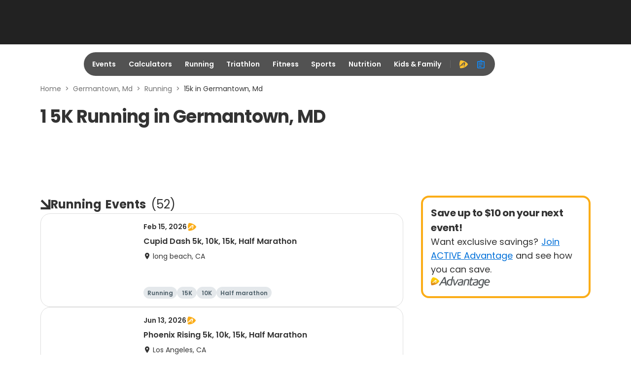

--- FILE ---
content_type: application/javascript
request_url: https://origin-a3.active.com/packs/js/geo-lpf-bundle-2d8a496005f4f994eb04.js
body_size: 2252
content:
"use strict";(self.__LOADABLE_LOADED_CHUNKS__=self.__LOADABLE_LOADED_CHUNKS__||[]).push([[8120],{37441:function(e,t,a){var r=a(72378),c=a.n(r),l=a(96540),n=a(27850),i=a(4957),o=a(71468),s=a(19763),m=a(88318),d=a(37874),g=a(72648),E=a(95192),_=a(18059),u=a(49375),v=a(13182),h=a(20683),p=a(17559),N=a(22639),b=a(5894),A=a(95386),y=a(80635),L=a(46942),f=a.n(L),w=a(28136);var C=({location:e="",title:t="",introduction:a="",isLocationPage:r=!0})=>{const c=(0,s.Nv)(e),n=(0,s.Ay)("geoLpfHero",c);return l.createElement(l.Fragment,null,n&&r?l.createElement("div",{"data-testid":"geo-lpf-header",className:"geo-header__bg-wrapper",style:{"--geo-image":`url(${n})`}},l.createElement("div",{className:"geo-header__title-container"},l.createElement("h1",{className:"geo-header__hero-title"},l.createElement(w.A,{context:"lpf_title_title"},t)),l.createElement("div",{className:"geo-header__hero-description"},l.createElement(w.A,{context:"lpf_intro"},a)))):l.createElement("h1",{"data-testid":"geo-header-title",className:f()("geo-header__title",{"geo-header__sublpf":!r})},l.createElement(w.A,{context:"lpf_title_title"},t)))};var P=({breadcrumbs:e,introduction:t,location:a,isLocationPage:r,title:c})=>{const n=(0,y.A)(e);return l.createElement(l.Fragment,null,n,l.createElement(C,{introduction:t,location:a,isLocationPage:r,title:c}))};var S=({browseCategories:e,isLocationPage:t,category:a=""})=>l.createElement("div",{className:"browse-category-wrapper"},l.createElement("div",{className:"browse-categories container"},l.createElement("div",{className:"browse-categories--heading"},"Browse ",a," Categories"),e?.related&&l.createElement(D,{data:e?.related,title:"Related"}),e?.distance&&l.createElement(D,{data:e?.distance,title:"Distance"}),t?l.createElement(D,{data:e?.categories,title:"Categories",selectedItem:"Running"}):l.createElement(D,{data:e?.skill_level,title:"Skill Level"}),l.createElement(D,{data:e?.nearby_cities,title:"Nearby Cities",hasLocation:!0})));const D=({title:e,data:t,hasLocation:a=!1})=>t?.length>0&&l.createElement("div",{className:"browse-categories__sub-section"},l.createElement("div",{className:"browse-categories--sub-heading"},e),l.createElement("div",{className:"browse-categories__wrapper-body"},l.createElement("div",{className:"browse-categories__item-list"},t?.map(e=>l.createElement(O,{key:e.name,hasLocation:a,item:e,selected:!e.href}))))),O=({item:e,hasLocation:t,selected:a=!1})=>l.createElement("a",{className:f()("item-card",{"icon-item-card":t,"selected-item-card":a}),href:`/${e.href}`,title:e.name,"data-testid":e.name},t&&l.createElement("i",{className:"icon ic-location"}),e.name);var x=S;const R=(0,b.Ay)(()=>Promise.resolve().then(a.bind(a,2789)));var k=e=>{const{breadcrumbs:t,location:a,popularCategories:r,isLocationPage:c,introduction:n,title:i,browseCategories:h,category:b=""}=e,{isXl:y}=(0,p.A)(),L=(0,o.d4)(e=>e.searchResults)||{},{totalCount:f,page:w,totalPages:C,data:S=[],loading:D}=L,[O,k]=(0,l.useState)({page:w,userSet:!1}),T=(0,s.Nv)(a),$=!(0,s.Ay)("geoLpfHero",T)||y;return l.createElement("div",{className:"geo-lpf"},l.createElement("div",{className:"container"},l.createElement(P,{introduction:n,location:a,breadcrumbs:t,isLocationPage:c,title:i}),c&&l.createElement(H,{isShowCategoryTitle:$,categories:r}),l.createElement(N.A,{rightRailComponent:l.createElement("div",{className:"container"},l.createElement(d.A,null))},l.createElement(g.jk,{categoryName:`${c?"Discover ":""} ${b}`,count:f}),C>=w&&l.createElement(R,{currentPage:O,setCurrentPage:k}),l.createElement("div",{className:"geo-lpf__container"},l.createElement("div",{className:"row row-cols-1 geo-lpf__items"},D?l.createElement(u.A,{isSearchLayout:!1}):l.createElement(v.A,{data:S,categoryName:b})),l.createElement(_.A,{page:O?.page,totalPages:C,handlePagination:e=>{k({page:e,userSet:!0}),(0,E.A)(e)}}))),l.createElement(A.A,null)),l.createElement(m.A,null),l.createElement(x,{isLocationPage:c,browseCategories:h,category:b}))};const H=({isShowCategoryTitle:e,categories:t})=>l.createElement("div",{className:"geo-lpf__categorycard"},e&&l.createElement("div",{className:"event-category__header"},l.createElement("i",{className:"ic-section-arrow"}),l.createElement("div",{className:"event-category__title"},l.createElement("div",{className:"event-category__title--text"},"Explore Trending Event Types"))),l.createElement(h.A,{eventSubCategories:t}));c().register({GeoLpf:(e,t)=>()=>(e=>l.createElement(n.C,Object.assign({},e,{reducers:{searchResults:i.U1}}),l.createElement(k,e)))({...e,railsContext:t})})}},function(e){e.O(0,[1698,9773,8651,2714,6056,1921,5271,6029,1501,5894,69,3746,2460,6726,4286,7850,6542,942,585,6842,5384,7574],function(){return t=37441,e(e.s=t);var t});e.O()}]);

--- FILE ---
content_type: application/javascript; charset=utf-8
request_url: https://fundingchoicesmessages.google.com/f/AGSKWxXmbPsMkerq7SlV9foq_WMKRUgWGz5Swgd9GWKepnobMIB8WvlITrTYAAwnT9RDfUDWV9dZQFTuaSMUD3iNybwpAdjMCo41uJA8w_BtHg85Lr-8h6ja0Qh_B60uNMREU11Q36zHO0kVJe5hHsPFZdrJBB-1BXaUoibqRC5_PPAmZJ4DAXG8i37XcmGt/__ad_minileaderboard./adRoll./adsbanner./ads/view._slider_ad.
body_size: -1285
content:
window['e833651a-fb97-421a-b783-b2277c991871'] = true;